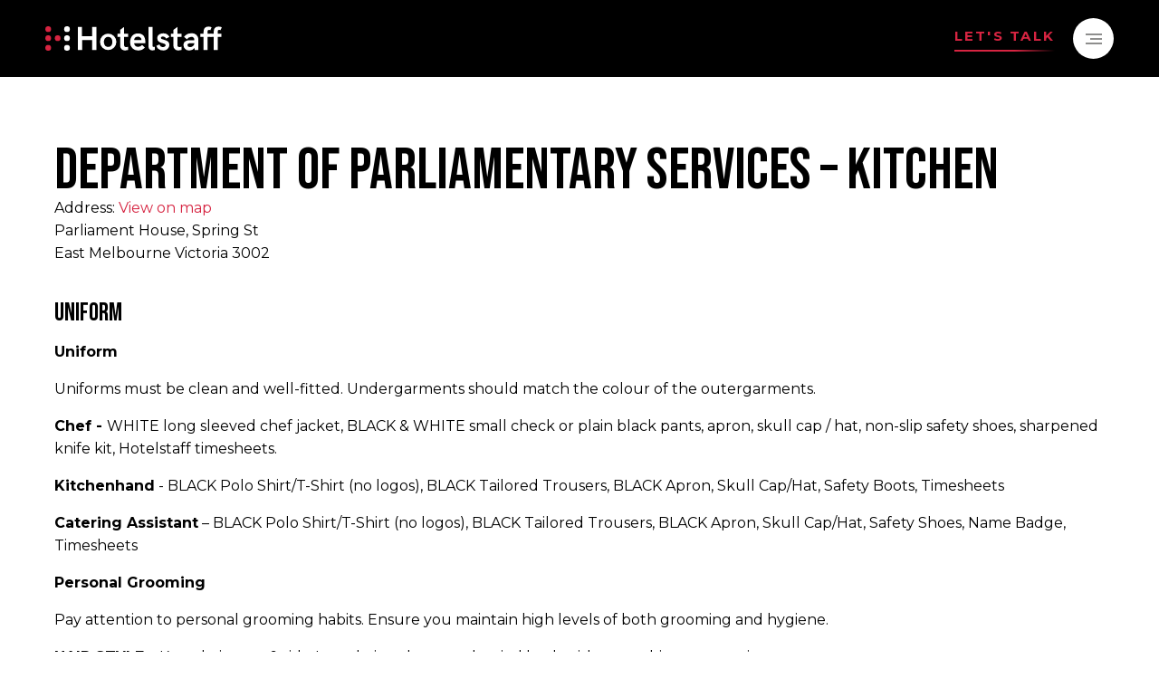

--- FILE ---
content_type: text/css; charset=UTF-8
request_url: https://hotelstaff.com.au/wp-content/cache/min/1/wp-content/uploads/oxygen/css/6.css?ver=1753943603
body_size: 2205
content:
#section-6-6{background-color:#000;overflow:hidden}#div_block-20-6{background-image:linear-gradient(90deg,#d62441 60%,#000000 100%);height:2px;min-height:2px;width:100%;margin-top:3px}#div_block-36-6{background-image:linear-gradient(90deg,#d62441,#000000);height:2px;min-height:2px;width:100%;margin-top:3px}#div_block-27-6{align-items:stretch;grid-template-columns:repeat(2,minmax(200px,1fr));grid-column-gap:20px;grid-row-gap:20px;display:grid;max-width:980px;text-align:left;width:100%}#div_block-28-6{flex-direction:row;display:flex}#div_block-83-6{display:flex;flex-direction:row;width:40px;min-height:150px}#div_block-29-6{flex-direction:row;display:flex}#div_block-70-6{display:flex;flex-direction:row;width:40px;min-height:150px}#div_block-55-6{font-size:14px;width:100%;flex-direction:column;display:flex;height:100%;overflow:hidden}#div_block-93-6{flex-direction:row;display:flex;width:110px;justify-content:space-between;text-align:justify;margin-top:auto}#div_block-102-6{flex-direction:row;display:flex;width:100%;align-items:stretch}#div_block-103-6{width:35%}#div_block-104-6{width:65%}#div_block-143-6{width:100%}#div_block-146-6{width:100%}#div_block-153-6{text-align:left;flex-direction:row;display:flex;width:100%}@media (max-width:991px){#div_block-28-6{padding-left:15px}}@media (max-width:991px){#div_block-103-6{width:30%}}@media (max-width:991px){#div_block-104-6{width:70%}}@media (max-width:767px){#div_block-27-6{display:flex}}@media (max-width:767px){#div_block-28-6{display:flex}}@media (max-width:767px){#div_block-83-6{font-size:12px}}@media (max-width:767px){#div_block-29-6{padding-left:11px;padding-top:20px;padding-bottom:20px}}@media (max-width:767px){#div_block-93-6{margin-top:10px}}@media (max-width:767px){#div_block-102-6{flex-direction:column;display:flex}}@media (max-width:767px){#div_block-103-6{width:100%;margin-bottom:50px}}@media (max-width:767px){#div_block-104-6{width:100%}}@media (max-width:479px){#div_block-153-6{flex-direction:column;display:flex}}#text_block-14-6{text-transform:uppercase;font-size:15px;letter-spacing:2.25px;font-weight:700}#text_block-35-6{text-transform:uppercase;font-size:15px;letter-spacing:2.25px;font-weight:700}#text_block-47-6{transform:rotate(270deg);color:#fff;margin-top:14px;margin-left:-18px;letter-spacing:2.6px;font-weight:600;font-size:14px}#text_block-52-6{transform:rotate(-90deg);color:#fff;letter-spacing:2.6px;min-width:136px;margin-top:54px;margin-left:-58px;font-weight:600;font-size:14px}#text_block-106-6{color:#a9a9a9;max-width:180px;font-weight:500;margin-top:20px;margin-bottom:20px}#text_block-114-6{color:#fff;font-size:13px;font-weight:600;letter-spacing:2px;margin-bottom:15px}#text_block-128-6{color:#fff;font-size:13px;font-weight:600;letter-spacing:2px;margin-bottom:15px;margin-top:30px}#text_block-132-6{font-size:13px;margin-top:30px;color:#a9a9a9;margin-bottom:7px}@media (max-width:767px){#text_block-14-6{font-size:12px}}@media (max-width:767px){#text_block-35-6{font-size:12px}}@media (max-width:767px){#text_block-52-6{font-size:12px}}#_rich_text-82-6{width:100%}#_rich_text-62-6{color:#fff;font-weight:600;letter-spacing:1px;margin-bottom:15px}#_rich_text-140-6{color:#fff;font-weight:600;letter-spacing:1px;margin-bottom:15px}#_rich_text-141-6{color:#fff;font-weight:600;letter-spacing:1px;margin-bottom:30px}@media (max-width:767px){#_rich_text-62-6{font-size:12px}}@media (max-width:767px){#_rich_text-140-6{font-size:12px}}@media (max-width:767px){#_rich_text-141-6{font-size:12px;margin-bottom:10px}}#link-12-6{color:#d62441;margin-right:20px}#link-21-6:hover{transform:scale(1.1,1.1)}#link-21-6{transition-duration:0.3s;cursor:pointer}#link-34-6{color:#d62441;margin-right:20px;position:absolute;top:28px;right:95px}@media (max-width:767px){#link-12-6{margin-right:15px}}@media (max-width:767px){#link-34-6{position:absolute;top:14px;right:60px}}#image-9-6{max-width:195px;width:100%;height:auto}@media (max-width:767px){#image-9-6{max-height:15px;width:auto}}@media (max-width:767px){#image-23-6{max-width:80%;height:auto}}#fancy_icon-26-6{color:#fff}#fancy_icon-26-6>svg{width:40px;height:40px}#fancy_icon-26-6{position:absolute;top:22px;right:56px}#fancy_icon-94-6{color:#a9a9a9}#fancy_icon-94-6>svg{width:28px;height:28px}#fancy_icon-98-6{color:#a9a9a9}#fancy_icon-98-6>svg{width:28px;height:28px}#fancy_icon-100-6{color:#a9a9a9}#fancy_icon-100-6>svg{width:28px;height:28px}@media (max-width:767px){#fancy_icon-26-6>svg{width:30px;height:30px}#fancy_icon-26-6{position:absolute;right:27px;top:11px}}#_header-1-6.oxy-sticky-header-active{animation-duration:0.5s}@media (min-width:992px){#_header-1-6.oxy-header-wrapper.oxy-header.oxy-sticky-header.oxy-sticky-header-active{position:fixed;top:0;left:0;right:0;z-index:9999;box-shadow:0 0 10px rgba(0,0,0,.3)}#_header-1-6.oxy-header.oxy-sticky-header-active .oxygen-hide-in-sticky{display:none}#_header-1-6.oxy-header.oxy-header .oxygen-show-in-sticky-only{display:none}}#_header_row-2-6 .oxy-nav-menu-open,#_header_row-2-6 .oxy-nav-menu:not(.oxy-nav-menu-open) .sub-menu{background-color:#000}#_header_row-2-6.oxy-header-row .oxy-header-container{max-width:100%}.oxy-header.oxy-sticky-header-active>#_header_row-2-6.oxygen-show-in-sticky-only{display:block}#_header_row-2-6{background-color:#000;padding-top:20px;padding-bottom:20px;padding-left:30px;padding-right:30px}@media (max-width:767px){.oxy-header.oxy-sticky-header-active>#_header_row-2-6.oxygen-show-in-sticky-only{display:block}#_header_row-2-6{padding-left:0;padding-right:0;padding-top:8px;padding-bottom:8px}}#_social_icons-108-6.oxy-social-icons{flex-direction:row;margin-right:-5px;margin-bottom:-5px}#_social_icons-108-6.oxy-social-icons a{font-size:40px;margin-right:5px;margin-bottom:5px;border-radius:0}#_social_icons-108-6.oxy-social-icons a svg{width:.5em;height:.5em;color:#a9a9a9}#_social_icons-108-6{margin-top:auto}#modal-24-6{width:100%;background-color:#000;backdrop-color:#000;align-items:center;text-align:center;flex-direction:column;height:100vh;justify-content:center;display:flex;z-index:9999;modal-position:center}@media (max-width:767px){#modal-24-6{flex-direction:column;display:flex;justify-content:flex-start;padding-top:100px;padding-bottom:30px;overflow:scroll}}.oxy-pro-menu-list{display:flex;padding:0;margin:0;align-items:center}.oxy-pro-menu .oxy-pro-menu-list .menu-item{list-style-type:none;display:flex;flex-direction:column;width:100%;transition-property:background-color,color,border-color}.oxy-pro-menu-list>.menu-item{white-space:nowrap}.oxy-pro-menu .oxy-pro-menu-list .menu-item a{text-decoration:none;border-style:solid;border-width:0;transition-timing-function:ease-in-out;transition-property:background-color,color,border-color;border-color:transparent}.oxy-pro-menu .oxy-pro-menu-list li.current-menu-item>a,.oxy-pro-menu .oxy-pro-menu-list li.menu-item:hover>a{border-color:currentColor}.oxy-pro-menu .menu-item,.oxy-pro-menu .sub-menu{position:relative}.oxy-pro-menu .menu-item .sub-menu{padding:0;flex-direction:column;white-space:nowrap;display:flex;visibility:hidden;position:absolute;z-index:9999999;top:100%;transition-property:opacity,transform,visibility}.oxy-pro-menu-off-canvas .sub-menu:before,.oxy-pro-menu-open .sub-menu:before{display:none}.oxy-pro-menu .menu-item .sub-menu.aos-animate,.oxy-pro-menu-init .menu-item .sub-menu[data-aos^=flip]{visibility:visible}.oxy-pro-menu-container:not(.oxy-pro-menu-init) .menu-item .sub-menu[data-aos^=flip]{transition-duration:0s}.oxy-pro-menu .sub-menu .sub-menu,.oxy-pro-menu.oxy-pro-menu-vertical .sub-menu{left:100%;top:0}.oxy-pro-menu .sub-menu.sub-menu-left{right:0;left:auto!important;margin-right:100%}.oxy-pro-menu-list>.menu-item>.sub-menu.sub-menu-left{margin-right:0}.oxy-pro-menu .sub-menu li.menu-item{flex-direction:column}.oxy-pro-menu-mobile-open-icon,.oxy-pro-menu-mobile-close-icon{display:none;cursor:pointer;align-items:center}.oxy-pro-menu-off-canvas .oxy-pro-menu-mobile-close-icon,.oxy-pro-menu-open .oxy-pro-menu-mobile-close-icon{display:inline-flex}.oxy-pro-menu-mobile-open-icon>svg,.oxy-pro-menu-mobile-close-icon>svg{fill:currentColor}.oxy-pro-menu-mobile-close-icon{position:absolute}.oxy-pro-menu.oxy-pro-menu-open .oxy-pro-menu-container{width:100%;position:fixed;top:0;right:0;left:0;bottom:0;display:flex;align-items:center;justify-content:center;overflow:auto;z-index:2147483642!important;background-color:#fff}.oxy-pro-menu .oxy-pro-menu-container.oxy-pro-menu-container{transition-property:opacity,transform,visibility}.oxy-pro-menu .oxy-pro-menu-container.oxy-pro-menu-container[data-aos^=slide]{transition-property:transform}.oxy-pro-menu .oxy-pro-menu-container.oxy-pro-menu-off-canvas-container,.oxy-pro-menu .oxy-pro-menu-container.oxy-pro-menu-off-canvas-container[data-aos^=flip]{visibility:visible!important}.oxy-pro-menu .oxy-pro-menu-open-container .oxy-pro-menu-list,.oxy-pro-menu .oxy-pro-menu-off-canvas-container .oxy-pro-menu-list{align-items:center;justify-content:center;flex-direction:column}.oxy-pro-menu.oxy-pro-menu-open>.oxy-pro-menu-container{max-height:100vh;overflow:auto;width:100%}.oxy-pro-menu.oxy-pro-menu-off-canvas>.oxy-pro-menu-container{max-height:100vh;overflow:auto;z-index:1000}.oxy-pro-menu-container>div:first-child{margin:auto}.oxy-pro-menu-off-canvas-container{display:flex!important;position:fixed;width:auto;align-items:center;justify-content:center}.oxy-pro-menu-off-canvas-container a,.oxy-pro-menu-open-container a{word-break:break-word}.oxy-pro-menu.oxy-pro-menu-off-canvas .oxy-pro-menu-list{align-items:center;justify-content:center;flex-direction:column}.oxy-pro-menu.oxy-pro-menu-off-canvas .oxy-pro-menu-container .oxy-pro-menu-list .menu-item,.oxy-pro-menu.oxy-pro-menu-open .oxy-pro-menu-container .oxy-pro-menu-list .menu-item{flex-direction:column;width:100%;text-align:center}.oxy-pro-menu.oxy-pro-menu-off-canvas .sub-menu,.oxy-pro-menu.oxy-pro-menu-open .sub-menu{display:none;visibility:visible;opacity:1;position:static;align-items:center;justify-content:center;white-space:normal;width:100%}.oxy-pro-menu.oxy-pro-menu-off-canvas .menu-item,.oxy-pro-menu.oxy-pro-menu-open .menu-item{justify-content:center;min-height:32px}.oxy-pro-menu .menu-item.menu-item-has-children,.oxy-pro-menu .sub-menu .menu-item.menu-item-has-children{flex-direction:row;align-items:center}.oxy-pro-menu .menu-item>a{display:inline-flex;align-items:center;justify-content:center}.oxy-pro-menu.oxy-pro-menu-off-canvas .menu-item-has-children>a .oxy-pro-menu-dropdown-icon-click-area,.oxy-pro-menu.oxy-pro-menu-open .menu-item-has-children>a .oxy-pro-menu-dropdown-icon-click-area{min-width:32px;min-height:32px}.oxy-pro-menu .menu-item-has-children>a .oxy-pro-menu-dropdown-icon-click-area{display:flex;align-items:center;justify-content:center}.oxy-pro-menu .menu-item-has-children>a svg{width:1.4em;height:1.4em;fill:currentColor;transition-property:transform}.oxy-pro-menu.oxy-pro-menu-off-canvas .menu-item>a svg,.oxy-pro-menu.oxy-pro-menu-open .menu-item>a svg{width:1em;height:1em}.oxy-pro-menu-off-canvas .oxy-pro-menu-container:not(.oxy-pro-menu-dropdown-links-toggle) .oxy-pro-menu-dropdown-icon-click-area,.oxy-pro-menu-open .oxy-pro-menu-container:not(.oxy-pro-menu-dropdown-links-toggle) .oxy-pro-menu-dropdown-icon-click-area{display:none}.oxy-pro-menu-off-canvas .menu-item:not(.menu-item-has-children) .oxy-pro-menu-dropdown-icon-click-area,.oxy-pro-menu-open .menu-item:not(.menu-item-has-children) .oxy-pro-menu-dropdown-icon-click-area{min-height:32px;width:0}.oxy-pro-menu.oxy-pro-menu-off-canvas .oxy-pro-menu-show-dropdown:not(.oxy-pro-menu-dropdown-links-toggle) .oxy-pro-menu-list .menu-item-has-children,.oxy-pro-menu.oxy-pro-menu-open .oxy-pro-menu-show-dropdown:not(.oxy-pro-menu-dropdown-links-toggle) .oxy-pro-menu-list .menu-item-has-children{padding-right:0}.oxy-pro-menu-container .menu-item a{width:100%;text-align:center}.oxy-pro-menu-container:not(.oxy-pro-menu-open-container):not(.oxy-pro-menu-off-canvas-container) ul:not(.sub-menu)>li>.sub-menu{top:100%;left:0}.oxy-pro-menu-container:not(.oxy-pro-menu-open-container):not(.oxy-pro-menu-off-canvas-container) .sub-menu .sub-menu{top:0;left:100%}.oxy-pro-menu-container:not(.oxy-pro-menu-open-container):not(.oxy-pro-menu-off-canvas-container) a{-webkit-tap-highlight-color:transparent}.oxy-pro-menu-dropdown-links-toggle.oxy-pro-menu-open-container .menu-item-has-children ul,.oxy-pro-menu-dropdown-links-toggle.oxy-pro-menu-off-canvas-container .menu-item-has-children ul{border-radius:0px!important;width:100%}.oxy-pro-menu-dropdown-animating[data-aos*="down"]{pointer-events:none}.sub-menu .oxy-pro-menu-dropdown-animating[data-aos*="down"]{pointer-events:auto}.sub-menu .oxy-pro-menu-dropdown-animating[data-aos*="right"]{pointer-events:none}.sub-menu .oxy-pro-menu-dropdown-animating.sub-menu-left[data-aos*="left"]{pointer-events:none}.oxy-pro-menu-dropdown-animating-out{pointer-events:none}.oxy-pro-menu-list .menu-item a{border-color:transparent}.oxy-pro-menu-list .menu-item.current-menu-item a,.oxy-pro-menu-list .menu-item.menu-item.menu-item.menu-item a:focus-within,.oxy-pro-menu-list .menu-item.menu-item.menu-item.menu-item a:hover{border-color:currentColor}#-pro-menu-135-6 .oxy-pro-menu-list .menu-item,#-pro-menu-135-6 .oxy-pro-menu-list .menu-item a{color:#a9a9a9;font-size:14px;transition-duration:0.3s}#-pro-menu-135-6 .oxy-pro-menu-list .menu-item a{padding-right:20px}#-pro-menu-135-6 .oxy-pro-menu-list .menu-item.menu-item.menu-item.menu-item a:hover,#-pro-menu-135-6 .oxy-pro-menu-list .menu-item.menu-item.menu-item.menu-item a:focus-within{color:#d62441}#-pro-menu-135-6 .oxy-pro-menu-container:not(.oxy-pro-menu-open-container):not(.oxy-pro-menu-off-canvas-container) .sub-menu .menu-item a{background-color:#000}#-pro-menu-135-6 .oxy-pro-menu-list{flex-direction:column}#-pro-menu-135-6 .oxy-pro-menu-list>.menu-item{white-space:normal}#-pro-menu-135-6 .oxy-pro-menu-container:not(.oxy-pro-menu-open-container):not(.oxy-pro-menu-off-canvas-container) ul:not(.sub-menu)>li>.sub-menu{top:0;left:100%}#-pro-menu-135-6 .oxy-pro-menu-list>.menu-item>.sub-menu.sub-menu-left{margin-right:100%}#-pro-menu-135-6 .oxy-pro-menu-dropdown-animating[data-aos*="down"]{pointer-events:auto}#-pro-menu-135-6 .oxy-pro-menu-dropdown-animating[data-aos*="right"]{pointer-events:none}#-pro-menu-135-6 .oxy-pro-menu-dropdown-animating.sub-menu-left[data-aos*="left"]{pointer-events:none}#-pro-menu-135-6{width:50%}#-pro-menu-135-6:hover{oxy-pro-menu-slug-oxypromenulistmenuitemmenuitemmenuitemmenuitemacolor:#d62441}#-pro-menu-152-6 .oxy-pro-menu-list .menu-item,#-pro-menu-152-6 .oxy-pro-menu-list .menu-item a{color:#a9a9a9;font-size:14px;transition-duration:0.3s}#-pro-menu-152-6 .oxy-pro-menu-list .menu-item a{padding-right:20px}#-pro-menu-152-6 .oxy-pro-menu-list .menu-item.menu-item.menu-item.menu-item a:hover,#-pro-menu-152-6 .oxy-pro-menu-list .menu-item.menu-item.menu-item.menu-item a:focus-within{color:#d62441}#-pro-menu-152-6 .oxy-pro-menu-container:not(.oxy-pro-menu-open-container):not(.oxy-pro-menu-off-canvas-container) .sub-menu .menu-item a{background-color:#000}#-pro-menu-152-6 .oxy-pro-menu-list{flex-direction:column}#-pro-menu-152-6 .oxy-pro-menu-list>.menu-item{white-space:normal}#-pro-menu-152-6 .oxy-pro-menu-container:not(.oxy-pro-menu-open-container):not(.oxy-pro-menu-off-canvas-container) ul:not(.sub-menu)>li>.sub-menu{top:0;left:100%}#-pro-menu-152-6 .oxy-pro-menu-list>.menu-item>.sub-menu.sub-menu-left{margin-right:100%}#-pro-menu-152-6 .oxy-pro-menu-dropdown-animating[data-aos*="down"]{pointer-events:auto}#-pro-menu-152-6 .oxy-pro-menu-dropdown-animating[data-aos*="right"]{pointer-events:none}#-pro-menu-152-6 .oxy-pro-menu-dropdown-animating.sub-menu-left[data-aos*="left"]{pointer-events:none}#-pro-menu-152-6{width:50%}#-pro-menu-152-6:hover{oxy-pro-menu-slug-oxypromenulistmenuitemmenuitemmenuitemmenuitemacolor:#d62441}

--- FILE ---
content_type: text/css; charset=UTF-8
request_url: https://hotelstaff.com.au/wp-content/cache/min/1/wp-content/uploads/oxygen/css/3845.css?ver=1753943709
body_size: -126
content:
#section-97-3845>.ct-section-inner-wrap{align-items:center}#section-97-3845{text-align:left}#headline-99-3845{margin-top:15px;margin-bottom:15px}#text_block-38-3845{color:#000}#_rich_text-104-3845{text-align:center;max-width:700px}#_rich_text-105-3845{text-align:center}#link-20-3845{flex-direction:row;text-align:center;display:flex}#fancy_icon-101-3845>svg{width:40px;height:40px}#code_block-102-3845{margin-top:20px;margin-bottom:20px}

--- FILE ---
content_type: text/css; charset=UTF-8
request_url: https://hotelstaff.com.au/wp-content/cache/min/1/wp-content/uploads/oxygen/css/universal.css?ver=1753943603
body_size: 4790
content:
.ct-section{width:100%;background-size:cover;background-repeat:repeat}.ct-section>.ct-section-inner-wrap{display:flex;flex-direction:column;align-items:flex-start}.ct-div-block{display:flex;flex-wrap:nowrap;flex-direction:column;align-items:flex-start}.ct-new-columns{display:flex;width:100%;flex-direction:row;align-items:stretch;justify-content:center;flex-wrap:wrap}.ct-link-text{display:inline-block}.ct-link{display:flex;flex-wrap:wrap;text-align:center;text-decoration:none;flex-direction:column;align-items:center;justify-content:center}.ct-link-button{display:inline-block;text-align:center;text-decoration:none}.ct-link-button{background-color:#1e73be;border:1px solid #1e73be;color:#fff;padding:10px 16px}.ct-image{max-width:100%}.ct-fancy-icon>svg{width:55px;height:55px}.ct-inner-content{width:100%}.ct-slide{display:flex;flex-wrap:wrap;text-align:center;flex-direction:column;align-items:center;justify-content:center}.ct-nestable-shortcode{display:flex;flex-wrap:nowrap;flex-direction:column;align-items:flex-start}.oxy-comments{width:100%;text-align:left}.oxy-comment-form{width:100%}.oxy-login-form{width:100%}.oxy-search-form{width:100%}.oxy-tabs-contents{display:flex;width:100%;flex-wrap:nowrap;flex-direction:column;align-items:flex-start}.oxy-tab{display:flex;flex-wrap:nowrap;flex-direction:column;align-items:flex-start}.oxy-tab-content{display:flex;width:100%;flex-wrap:nowrap;flex-direction:column;align-items:flex-start}.oxy-testimonial{width:100%}.oxy-icon-box{width:100%}.oxy-pricing-box{width:100%}.oxy-posts-grid{width:100%}.oxy-gallery{width:100%}.ct-slider{width:100%}.oxy-tabs{display:flex;flex-wrap:nowrap;flex-direction:row;align-items:stretch}.ct-modal{flex-direction:column;align-items:flex-start}.ct-span{display:inline-block;text-decoration:inherit}.ct-widget{width:100%}.oxy-dynamic-list{width:100%}@media screen and (-ms-high-contrast:active),(-ms-high-contrast:none){.ct-div-block,.oxy-post-content,.ct-text-block,.ct-headline,.oxy-rich-text,.ct-link-text{max-width:100%}img{flex-shrink:0}body *{min-height:1px}}.oxy-testimonial{flex-direction:row;align-items:center}.oxy-testimonial .oxy-testimonial-photo-wrap{order:1}.oxy-testimonial .oxy-testimonial-photo{width:125px;height:125px;margin-right:20px}.oxy-testimonial .oxy-testimonial-photo-wrap,.oxy-testimonial .oxy-testimonial-author-wrap,.oxy-testimonial .oxy-testimonial-content-wrap{align-items:flex-start;text-align:left}.oxy-testimonial .oxy-testimonial-text{margin-bottom:8px;font-size:21px;line-height:1.4;-webkit-font-smoothing:subpixel-antialiased}.oxy-testimonial .oxy-testimonial-author{font-size:18px;-webkit-font-smoothing:subpixel-antialiased}.oxy-testimonial .oxy-testimonial-author-info{font-size:12px;-webkit-font-smoothing:subpixel-antialiased}.oxy-icon-box{text-align:left;flex-direction:column}.oxy-icon-box .oxy-icon-box-icon{margin-bottom:12px;align-self:flex-start}.oxy-icon-box .oxy-icon-box-heading{font-size:21px;margin-bottom:12px}.oxy-icon-box .oxy-icon-box-text{font-size:16px;margin-bottom:12px;align-self:flex-start}.oxy-icon-box .oxy-icon-box-link{margin-top:20px}.oxy-pricing-box .oxy-pricing-box-section{padding-top:20px;padding-left:20px;padding-right:20px;padding-bottom:20px;text-align:center}.oxy-pricing-box .oxy-pricing-box-section.oxy-pricing-box-price{justify-content:center}.oxy-pricing-box .oxy-pricing-box-section.oxy-pricing-box-graphic{justify-content:center}.oxy-pricing-box .oxy-pricing-box-title-title{font-size:48px}.oxy-pricing-box .oxy-pricing-box-title-subtitle{font-size:24px}.oxy-pricing-box .oxy-pricing-box-section.oxy-pricing-box-price{flex-direction:row}.oxy-pricing-box .oxy-pricing-box-currency{font-size:28px}.oxy-pricing-box .oxy-pricing-box-amount-main{font-size:80px;line-height:.7}.oxy-pricing-box .oxy-pricing-box-amount-decimal{font-size:13px}.oxy-pricing-box .oxy-pricing-box-term{font-size:16px}.oxy-pricing-box .oxy-pricing-box-sale-price{font-size:12px;color:rgba(0,0,0,.5);margin-bottom:20px}.oxy-pricing-box .oxy-pricing-box-section.oxy-pricing-box-content{font-size:16px;color:rgba(0,0,0,.5)}.oxy-pricing-box .oxy-pricing-box-section.oxy-pricing-box-cta{justify-content:center}.oxy-progress-bar .oxy-progress-bar-background{background-color:#000;background-image:linear-gradient(-45deg,rgba(255,255,255,.12) 25%,transparent 25%,transparent 50%,rgba(255,255,255,.12) 50%,rgba(255,255,255,.12) 75%,transparent 75%,transparent);animation:none 0s paused}.oxy-progress-bar .oxy-progress-bar-progress-wrap{width:85%}.oxy-progress-bar .oxy-progress-bar-progress{background-color:#6af;padding:40px;animation:none 0s paused,none 0s paused;background-image:linear-gradient(-45deg,rgba(255,255,255,.12) 25%,transparent 25%,transparent 50%,rgba(255,255,255,.12) 50%,rgba(255,255,255,.12) 75%,transparent 75%,transparent)}.oxy-progress-bar .oxy-progress-bar-overlay-text{font-size:30px;font-weight:900;-webkit-font-smoothing:subpixel-antialiased}.oxy-progress-bar .oxy-progress-bar-overlay-percent{font-size:12px}.ct-slider .unslider-nav ol li{border-color:#fff}.ct-slider .unslider-nav ol li.unslider-active{background-color:#fff}.ct-slider .ct-slide{padding:0}.oxy-superbox .oxy-superbox-secondary,.oxy-superbox .oxy-superbox-primary{transition-duration:0.5s}.oxy-shape-divider{width:0;height:0}.oxy_shape_divider svg{width:100%}.oxy-pro-menu .oxy-pro-menu-container:not(.oxy-pro-menu-open-container):not(.oxy-pro-menu-off-canvas-container) .sub-menu{box-shadow:px px px px}.oxy-pro-menu .oxy-pro-menu-show-dropdown .oxy-pro-menu-list .menu-item-has-children>a svg{transition-duration:0.4s}.oxy-pro-menu .oxy-pro-menu-show-dropdown .oxy-pro-menu-list .menu-item-has-children>a div{margin-left:0}.oxy-pro-menu .oxy-pro-menu-mobile-open-icon svg{width:30px;height:30px}.oxy-pro-menu .oxy-pro-menu-mobile-open-icon{padding-top:15px;padding-right:15px;padding-bottom:15px;padding-left:15px}.oxy-pro-menu .oxy-pro-menu-mobile-open-icon,.oxy-pro-menu .oxy-pro-menu-mobile-open-icon svg{transition-duration:0.4s}.oxy-pro-menu .oxy-pro-menu-mobile-close-icon{top:20px;left:20px}.oxy-pro-menu .oxy-pro-menu-mobile-close-icon svg{width:24px;height:24px}.oxy-pro-menu .oxy-pro-menu-mobile-close-icon,.oxy-pro-menu .oxy-pro-menu-mobile-close-icon svg{transition-duration:0.4s}.oxy-pro-menu .oxy-pro-menu-container.oxy-pro-menu-off-canvas-container,.oxy-pro-menu .oxy-pro-menu-container.oxy-pro-menu-open-container{background-color:#fff}.oxy-pro-menu .oxy-pro-menu-off-canvas-container,.oxy-pro-menu .oxy-pro-menu-open-container{background-image:url()}.oxy-pro-menu .oxy-pro-menu-off-canvas-container .oxy-pro-menu-list .menu-item-has-children>a svg,.oxy-pro-menu .oxy-pro-menu-open-container .oxy-pro-menu-list .menu-item-has-children>a svg{font-size:24px}.oxy-pro-menu .oxy-pro-menu-dropdown-links-toggle.oxy-pro-menu-open-container .menu-item-has-children ul,.oxy-pro-menu .oxy-pro-menu-dropdown-links-toggle.oxy-pro-menu-off-canvas-container .menu-item-has-children ul{background-color:rgba(0,0,0,.2);border-top-style:solid}.oxy-pro-menu .oxy-pro-menu-container:not(.oxy-pro-menu-open-container):not(.oxy-pro-menu-off-canvas-container) .oxy-pro-menu-list{flex-direction:row}.oxy-pro-menu .oxy-pro-menu-container .menu-item a{text-align:left;justify-content:flex-start}.oxy-pro-menu .oxy-pro-menu-container.oxy-pro-menu-open-container .menu-item,.oxy-pro-menu .oxy-pro-menu-container.oxy-pro-menu-off-canvas-container .menu-item{align-items:flex-start}.oxy-pro-menu .oxy-pro-menu-off-canvas-container{top:0;bottom:0;right:auto;left:0}.oxy-pro-menu .oxy-pro-menu-container.oxy-pro-menu-open-container .oxy-pro-menu-list .menu-item a,.oxy-pro-menu .oxy-pro-menu-container.oxy-pro-menu-off-canvas-container .oxy-pro-menu-list .menu-item a{text-align:left;justify-content:flex-start}.oxy-site-navigation{--oxynav-brand-color:#4831B0;--oxynav-neutral-color:#FFFFFF;--oxynav-activehover-color:#EFEDF4;--oxynav-background-color:#4831B0;--oxynav-border-radius:0px;--oxynav-other-spacing:8px;--oxynav-transition-duration:0.3s;--oxynav-transition-timing-function:cubic-bezier(.84,.05,.31,.93)}.oxy-site-navigation .oxy-site-navigation__mobile-close-wrapper{text-align:left}.oxy-site-navigation>ul{left:0}.oxy-site-navigation{--oxynav-animation-name:none}.oxy-site-navigation>ul:not(.open)>li[data-cta='true']:nth-last-child(1){background-color:var(--oxynav-brand-color);transition:var(--oxynav-transition-duration);margin-left:var(--oxynav-other-spacing);border:none}.oxy-site-navigation>ul:not(.open)>li[data-cta='true']:nth-last-child(2){background:transparent;border:1px solid currentColor;transition:var(--oxynav-transition-duration);margin-left:var(--oxynav-other-spacing)}.oxy-site-navigation>ul:not(.open)>li[data-cta='true']:nth-last-child(2):not(:hover)>img{filter:invert(0)!important}.oxy-site-navigation>ul:not(.open)>li[data-cta='true']:hover{background-color:var(--oxynav-activehover-color)}.oxy-site-navigation>ul:not(.open)>li[data-cta='true']:nth-last-child(1)>a{color:var(--oxynav-neutral-color)}.oxy-site-navigation>ul:not(.open)>li[data-cta='true']:nth-last-child(2)>a{color:var(--oxynav-brand-color)}.oxy-site-navigation>ul:not(.open)>li[data-cta='true']:hover>a{color:var(--oxynav-brand-color)}.oxy-site-navigation>ul:not(.open)>li[data-cta='true']:nth-last-child(1)>a::after{color:var(--oxynav-neutral-color)}.oxy-site-navigation>ul:not(.open)>li[data-cta='true']:nth-last-child(2)>a::after{color:var(--oxynav-brand-color)}.oxy-site-navigation>ul:not(.open)>li[data-cta='true']:hover>a::after{color:var(--oxynav-brand-color)}.oxy-site-navigation>ul:not(.open)>li[data-cta='true']>ul{display:none}.oxy-site-navigation>ul:not(.open)>li[data-cta='true']>button,.oxy-site-navigation>ul:not(.open)>li[data-cta='true']>ul{display:none}.ct-section-inner-wrap,.oxy-header-container{max-width:1200px}body{font-family:'Montserrat'}body{line-height:1.6;font-size:16px;font-weight:400;color:#000}.oxy-nav-menu-hamburger-line{background-color:#000}h1,h2,h3,h4,h5,h6{font-family:'Bebas Neue';font-size:64px;font-weight:500;line-height:.9}h2,h3,h4,h5,h6{font-size:46px;font-weight:400;line-height:1}h3,h4,h5,h6{font-size:28px;font-weight:400;line-height:1}h4,h5,h6{font-size:20px}h5,h6{font-size:18px}h6{font-size:16px}a{color:#d62441;text-decoration:none}a:hover{color:#a9a9a9;text-decoration:none}.ct-link-text{text-decoration:}.ct-link{text-decoration:}.ct-link-button{border-radius:3px}.ct-section-inner-wrap{padding-top:75px;padding-right:20px;padding-bottom:75px;padding-left:20px}.ct-new-columns>.ct-div-block{padding-top:20px;padding-right:20px;padding-bottom:20px;padding-left:20px}.oxy-header-container{padding-right:20px;padding-left:20px}@media (max-width:992px){.ct-columns-inner-wrap{display:block!important}.ct-columns-inner-wrap:after{display:table;clear:both;content:""}.ct-column{width:100%!important;margin:0!important}.ct-columns-inner-wrap{margin:0!important}}.oxel_number_counter{text-align:left}.oxel_number_counter:not(.ct-section):not(.oxy-easy-posts),.oxel_number_counter.oxy-easy-posts .oxy-posts,.oxel_number_counter.ct-section .ct-section-inner-wrap{display:flex;flex-direction:column;align-items:flex-start;justify-content:flex-start}.oxel_number_counter__number{font-family:Bebas Neue;color:#fff;font-size:90px;line-height:1;margin-bottom:0}@media (max-width:991px){.oxel_number_counter__number{font-size:70px}}.oxel_number_counter__label{font-family:Bebas Neue;color:#a9a9a9;font-size:20px}@media (max-width:991px){.oxel_number_counter__label{font-size:18px}}.oxel_accordion{border-top-color:#adb4b9;border-right-color:#adb4b9;border-bottom-color:#adb4b9;border-left-color:#adb4b9;border-top-width:1px;border-right-width:1px;border-bottom-width:1px;border-left-width:1px;border-top-style:none;border-right-style:none;border-bottom-style:none;border-left-style:none;width:100%}.oxel_accordion__row{width:100%;padding-top:20px;padding-left:20px;padding-right:20px;padding-bottom:20px;text-align:justify;color:#fff;background-color:#000;border-radius:10px;border-top-left-radius:10px;border-top-right-radius:10px;border-bottom-left-radius:10px;border-bottom-right-radius:10px;margin-top:10px;cursor:pointer}.oxel_accordion__row:not(.ct-section):not(.oxy-easy-posts),.oxel_accordion__row.oxy-easy-posts .oxy-posts,.oxel_accordion__row.ct-section .ct-section-inner-wrap{display:flex;flex-direction:row;align-items:center;justify-content:space-between}.oxel_accordion__icon{color:#d62441}.oxel_accordion__icon>svg{width:18px;height:18px}.oxel_accordion__icon{margin-right:8px;transition-duration:0.3s}.oxel_accordion__row_left{text-align:left;padding-right:20px}.oxel_accordion__row_left:not(.ct-section):not(.oxy-easy-posts),.oxel_accordion__row_left.oxy-easy-posts .oxy-posts,.oxel_accordion__row_left.ct-section .ct-section-inner-wrap{display:flex;flex-direction:row;align-items:center;justify-content:flex-start}@media (max-width:479px){.oxel_accordion__row_left{}}.oxel_accordion__content{width:100%;padding-top:8px;padding-left:20px;padding-right:20px;padding-bottom:20px;border-bottom-color:#98a1a8;border-bottom-width:2px;border-bottom-style:none;opacity:1;transition-duration:0.5s;border-top-style:none;border-right-style:none;border-left-style:none;transition-property:opacity,margin-top,max-height;text-align:left;max-height:3000px;margin-top:-14px;overflow:hidden;background-color:#000;color:#fff;border-radius:10px;transition-timing-function:ease-in-out}.oxel_accordion__content:not(.ct-section):not(.oxy-easy-posts),.oxel_accordion__content.oxy-easy-posts .oxy-posts,.oxel_accordion__content.ct-section .ct-section-inner-wrap{display:flex;flex-direction:column;align-items:flex-start}.oxel_accordion__content__hidden{max-height:0;padding-left:20px;padding-right:20px;padding-bottom:8px;opacity:0;padding-top:8px}.oxel_accordion__content__hidden:not(.ct-section):not(.oxy-easy-posts),.oxel_accordion__content__hidden.oxy-easy-posts .oxy-posts,.oxel_accordion__content__hidden.ct-section .ct-section-inner-wrap{display:flex}.oxel_accordion__row__label{font-family:Bebas Neue;font-weight:400;color:#d62441;font-size:28px;line-height:1}@media (max-width:479px){.oxel_accordion__row__label{font-size:24px!important}}.oxel_back_to_top_container:hover{transform:scale(1.1,1.1) translateY(-3px);background-color:#dee1e3}.oxel_back_to_top_container{width:42px;height:42px;border-radius:50%;position:fixed;z-index:1500;right:32px;bottom:32px;text-align:center;overflow:hidden;transition-duration:0.3s;transition-timing-function:ease-in-out;background-color:rgba(0,0,0,.7);box-shadow:0 4px 17px -10px #1e1e1e}.oxel_back_to_top_container:not(.ct-section):not(.oxy-easy-posts),.oxel_back_to_top_container.oxy-easy-posts .oxy-posts,.oxel_back_to_top_container.ct-section .ct-section-inner-wrap{display:flex;flex-direction:column;align-items:center;justify-content:center}.oxel_back_to_top_icon{color:#fff}.oxel_back_to_top_icon>svg{width:23px;height:23px}.oxel_back_to_top_icon{margin-top:-3px}.oxel_horizontal_divider{margin-top:16px;margin-bottom:16px;width:100%}.oxel_horizontal_divider:not(.ct-section):not(.oxy-easy-posts),.oxel_horizontal_divider.oxy-easy-posts .oxy-posts,.oxel_horizontal_divider.ct-section .ct-section-inner-wrap{display:flex;flex-direction:column}.oxel_horizontal_divider__line{height:2px;background-color:#98a1a8}.oxel_horizontal_divider__icon{color:#98a1a8}.oxel_horizontal_divider__icon>svg{width:16px;height:16px}.oxel_horizontal_divider__icon{flex-shrink:0}.oxel_horizontal_divider__icon:not(.ct-section):not(.oxy-easy-posts),.oxel_horizontal_divider__icon.oxy-easy-posts .oxy-posts,.oxel_horizontal_divider__icon.ct-section .ct-section-inner-wrap{display:flex}.oxel_section_indicator{position:fixed;right:0;top:0;bottom:0;width:30px;z-index:10;padding-left:8px;padding-right:32px}.oxel_section_indicator:not(.ct-section):not(.oxy-easy-posts),.oxel_section_indicator.oxy-easy-posts .oxy-posts,.oxel_section_indicator.ct-section .ct-section-inner-wrap{display:flex;flex-direction:column;justify-content:center}.oxel_section_indicator__dot{width:16px;height:16px;background-color:#606e79;border-radius:50%;margin-top:12px;margin-bottom:12px;color:#f9f9fa;transition-duration:0.3s;transition-timing-function:ease-in-out;min-height:0px!important;min-width:0px!important}.oxel_section_indicator__dot:not(.ct-section):not(.oxy-easy-posts),.oxel_section_indicator__dot.oxy-easy-posts .oxy-posts,.oxel_section_indicator__dot.ct-section .ct-section-inner-wrap{display:flex;flex-direction:column;justify-content:center}.oxel_section_indicator__label:after{transform:rotate(45deg);position:absolute;width:16px;height:16px;background-color:#606e79;right:-6px;z-index:-1;border-top-right-radius:4px;border-top-left-radius:0;border-bottom-left-radius:0;border-bottom-right-radius:0;border-radius:0;content:""}.oxel_section_indicator__label{position:absolute;padding-top:4px;padding-bottom:4px;padding-left:16px;padding-right:16px;background-color:#606e79;border-radius:0;transition-duration:0.3s;transition-timing-function:ease-in-out;right:calc(100% + 8px)}.oxel_section_indicator__label:not(.ct-section):not(.oxy-easy-posts),.oxel_section_indicator__label.oxy-easy-posts .oxy-posts,.oxel_section_indicator__label.ct-section .ct-section-inner-wrap{display:flex;flex-direction:column;justify-content:center}.oxel_section_indicator__label__text{color:#f9f9fa}.oxel_section_indicator__label--hidden{transform:translate(112px);opacity:0}.oxel_floating_icon_menu{position:fixed;right:32px;bottom:32px;text-align:right;z-index:9999;pointer-events:none}.oxel_floating_icon_menu:not(.ct-section):not(.oxy-easy-posts),.oxel_floating_icon_menu.oxy-easy-posts .oxy-posts,.oxel_floating_icon_menu.ct-section .ct-section-inner-wrap{display:flex;flex-direction:column-reverse;align-items:flex-end}.oxel_floating_icon_menu__main_icon:hover{background-color:#606e79;border:1px solid #606e79;padding:}.oxel_floating_icon_menu__main_icon{background-color:#374047;border:1px solid #374047;padding:16px;color:#f9f9fa}.oxel_floating_icon_menu__main_icon>svg{width:24px;height:24px}.oxel_floating_icon_menu__main_icon{transition-duration:0.3s;transition-timing-function:ease-in-out;cursor:pointer;pointer-events:all}.oxel_floating_icon_menu__row{margin-bottom:8px;margin-top:8px}.oxel_floating_icon_menu__row:not(.ct-section):not(.oxy-easy-posts),.oxel_floating_icon_menu__row.oxy-easy-posts .oxy-posts,.oxel_floating_icon_menu__row.ct-section .ct-section-inner-wrap{display:flex;flex-direction:row;align-items:center}.floating_icon_menu__hidden_icon:hover{background-color:#606e79;border:1px solid #606e79;padding:}.floating_icon_menu__hidden_icon{background-color:#374047;border:1px solid #374047;padding:16px;color:#f9f9fa}.floating_icon_menu__hidden_icon>svg{width:18px;height:18px}.floating_icon_menu__hidden_icon{margin-right:3px;transition-duration:0.3s;transition-timing-function:ease-in-out}.oxel_floating_icon_menu__label{margin-right:16px;font-size:12px;text-transform:uppercase;letter-spacing:2px;font-weight:600;background-color:#eceeef;padding-top:2px;padding-bottom:2px;padding-left:4px;padding-right:4px;color:#374047}.oxel_floating_icon_menu__hidden_links{transform:translate(100px);transition-duration:0.3s;transition-timing-function:ease-in-out;opacity:0;text-align:right}.oxel_floating_icon_menu__hidden_links:not(.ct-section):not(.oxy-easy-posts),.oxel_floating_icon_menu__hidden_links.oxy-easy-posts .oxy-posts,.oxel_floating_icon_menu__hidden_links.ct-section .ct-section-inner-wrap{display:flex;flex-direction:column;align-items:flex-end}.venue{margin-top:15px}.oxy-close-modal{color:#333}.oxy-close-modal>svg{width:40px;height:40px}.oxy-close-modal{right:52px;top:22px}.button:hover{background-color:#d62441;box-shadow:inset 0 -100px 0 0 #d62441}.button{background-color:transparent;border:1px solid #d62441;color:#d62441;padding:9px 15px}.button{color:#fff;text-transform:uppercase;font-size:14px;letter-spacing:2.25px;font-weight:500;border-top-width:2px;border-right-width:2px;border-bottom-width:2px;border-left-width:2px;margin-top:10px;margin-bottom:10px;border-radius:0;padding-left:40px;padding-right:40px;box-shadow:inset 0 0 0 0 #d62441;-webkit-transition:ease-out 0.5s;-moz-transition:ease-out 0.5s;transition:ease-out 0.5s}@media (max-width:991px){.button{font-size:12px}}@media (max-width:767px){.button{font-size:10px;padding-top:10px;padding-left:30px;padding-right:30px;padding-bottom:10px}}.mainbanner{color:#fff;text-align:right;background-position:0% 70%}.mainbanner .ct-section-inner-wrap{padding-top:100px;padding-bottom:270px}.mainbanner:not(.ct-section):not(.oxy-easy-posts),.mainbanner.oxy-easy-posts .oxy-posts,.mainbanner.ct-section .ct-section-inner-wrap{display:flex;flex-direction:column;align-items:flex-end}@media (max-width:991px){.mainbanner{}.mainbanner .ct-section-inner-wrap{padding-top:50px;padding-bottom:150px}}@media (max-width:479px){.mainbanner{}.mainbanner .ct-section-inner-wrap{padding-bottom:100px}}.holder{max-width:600px;text-align:right}.holder:not(.ct-section):not(.oxy-easy-posts),.holder.oxy-easy-posts .oxy-posts,.holder.ct-section .ct-section-inner-wrap{display:flex;flex-direction:column;align-items:flex-end}.smallhead{font-family:Montserrat;font-weight:500;font-size:20px;letter-spacing:2.8px;color:#a9a9a9}@media (max-width:991px){.smallhead{font-size:16px}}@media (max-width:479px){.smallhead{font-size:10px}}.redline{background-image:linear-gradient(90deg,#d62441 60%,rgba(0,0,0,0) 100%);height:3px;width:100%;min-height:3px!important}.redbg{background-color:#d62441;padding-top:3px;padding-left:5px;padding-right:5px;padding-bottom:2px;line-height:1;font-weight:400;margin-bottom:20px;font-size:30px;color:#000}@media (max-width:991px){.redbg{font-size:30px}}@media (max-width:479px){.redbg{font-size:26px}}.button-black:hover{background-color:#d62441;box-shadow:inset 0 -100px 0 0 #d62441}.button-black{background-color:transparent;border:1px solid #d62441;color:#d62441;padding:9px 15px}.button-black{text-transform:uppercase;font-size:14px;letter-spacing:2.25px;font-weight:700;border-top-width:2px;border-right-width:2px;border-bottom-width:2px;border-left-width:2px;margin-top:10px;margin-bottom:10px;border-radius:0;padding-left:40px;padding-right:40px;color:#000;box-shadow:inset 0 0 0 0 #d62441;-webkit-transition:ease-out 0.4s;-moz-transition:ease-out 0.4s;transition:ease-out 0.4s}@media (max-width:991px){.button-black{font-size:12px}}@media (max-width:479px){.button-black{background-color:transparent;padding:9px 15px}}.homebgbox{background-size:cover;text-align:center;min-height:170px;background-position:50% 50%}.homebgbox:not(.ct-section):not(.oxy-easy-posts),.homebgbox.oxy-easy-posts .oxy-posts,.homebgbox.ct-section .ct-section-inner-wrap{display:flex;flex-direction:column;align-items:center;justify-content:center}@media (max-width:1200px){.homebgbox{min-height:136px}}@media (max-width:991px){.homebgbox{min-height:170px}}@media (max-width:767px){.homebgbox{min-height:120px}}@media (max-width:479px){.homebgbox{width:100%;min-height:200px;max-width:100%;margin-left:auto;margin-right:auto}}.homeboxtxt{font-family:Montserrat;font-weight:600;text-transform:uppercase;letter-spacing:2px;font-size:14px;color:#fff}.button-red:hover{background-color:#d62441;box-shadow:inset 0 -100px 0 0 #fff;color:#d62441}.button-red{background-color:transparent;border:1px solid #d62441;color:#d62441;padding:9px 15px}.button-red{color:#fff;text-transform:uppercase;font-size:14px;letter-spacing:2.25px;font-weight:700;border-top-width:2px;border-right-width:2px;border-bottom-width:2px;border-left-width:2px;margin-top:10px;margin-bottom:10px;border-radius:0;padding-left:40px;padding-right:40px;border-top-color:#fff;border-right-color:#fff;border-bottom-color:#fff;border-left-color:#fff;box-shadow:inset 0 0 0 0 #fff;-webkit-transition:ease-out 0.5s;-moz-transition:ease-out 0.5s;transition:ease-out 0.5s}@media (max-width:479px){.button-red{font-size:12px}}.footerlink:hover{color:#d62441}.footerlink{color:#fff;transition-duration:0.3s;transition-timing-function:ease in out;margin-bottom:5px}.historyredbg{color:#000;background-color:#d62441;padding-top:5px;padding-left:10px;padding-right:10px;padding-bottom:5px;line-height:1;font-weight:400;margin-bottom:20px;font-size:30px}@media (max-width:991px){.historyredbg{font-size:22px}}.redbg-white{background-color:#d62441;padding-top:3px;padding-left:5px;padding-right:5px;padding-bottom:2px;line-height:1;font-weight:400;color:#fff;font-size:30px;margin-bottom:10px}@media (max-width:991px){.redbg-white{font-size:30px}}@media (max-width:479px){.redbg-white{font-size:26px}}.interest-text{font-family:Bebas Neue;color:#a9a9a9;margin-top:-15px;font-size:20px}.interest-box{text-align:left}.interest-box:not(.ct-section):not(.oxy-easy-posts),.interest-box.oxy-easy-posts .oxy-posts,.interest-box.ct-section .ct-section-inner-wrap{display:flex;flex-direction:column;align-items:flex-start}.talentbox{width:33.3%}@media (max-width:991px){.talentbox{width:48%}}@media (max-width:767px){.talentbox{width:100%}}.teambox{position:relative;width:25%}@media (max-width:1200px){.teambox{width:50%}}@media (max-width:479px){.teambox{width:100%}}.teambox-black{background-color:rgba(0,0,0,.8);position:absolute;left:0;bottom:0;right:0;color:#a9a9a9;font-size:14px;font-weight:600;padding-left:15%;padding-top:10%;padding-right:15%;padding-bottom:10%}@media (max-width:991px){.teambox-black{padding-left:30%;padding-right:30%}}@media (max-width:767px){.teambox-black{padding-top:20%;padding-left:20%;padding-right:20%;padding-bottom:20%;font-size:12px}}.teambox-head{color:#fff;font-weight:400;font-size:32px}@media (max-width:991px){.teambox-head{font-size:28px}}@media (max-width:767px){.teambox-head{font-size:24px}}.teamlink{color:#d62441;text-transform:uppercase;margin-top:20px}@media (max-width:767px){.teamlink{margin-top:5px;font-size:12px}}.smallred{color:#d62441;text-transform:uppercase;font-weight:600;margin-bottom:10px}.valuestext{max-width:581px;color:#a9a9a9;margin-bottom:60px}.timeline-left{width:50%;margin-left:1px;border-right-style:solid;border-right-width:2px;border-right-color:#a9a9a9;padding-top:20px;padding-right:20px;padding-bottom:20px;text-align:right;margin-right:auto}.timeline-left:not(.ct-section):not(.oxy-easy-posts),.timeline-left.oxy-easy-posts .oxy-posts,.timeline-left.ct-section .ct-section-inner-wrap{display:flex;flex-direction:column;align-items:flex-end}@media (max-width:479px){.timeline-left{width:100%;border-right-style:none;border-left-width:2px;border-left-color:#a9a9a9;border-left-style:solid;text-align:left;padding-left:20px;padding-right:0;margin-left:0}.timeline-left:not(.ct-section):not(.oxy-easy-posts),.timeline-left.oxy-easy-posts .oxy-posts,.timeline-left.ct-section .ct-section-inner-wrap{display:flex;flex-direction:column;align-items:flex-start}}.timeline-right{width:50%;margin-right:1px;border-left-color:#a9a9a9;border-left-width:2px;border-left-style:solid;text-align:left;padding-top:20px;padding-left:20px;padding-bottom:20px;margin-left:auto}.timeline-right:not(.ct-section):not(.oxy-easy-posts),.timeline-right.oxy-easy-posts .oxy-posts,.timeline-right.ct-section .ct-section-inner-wrap{display:flex;flex-direction:column;align-items:flex-start}@media (max-width:479px){.timeline-right{width:100%}}.smallgrey{font-family:Bebas Neue;color:#a9a9a9;font-size:22px}.timeline-text{font-size:14px}.accordion-text{background-color:#1b1b1b;padding-top:20px;padding-left:20px;padding-right:20px;padding-bottom:20px;border-radius:10px;font-size:14px;width:100%;margin-top:0}@media (max-width:479px){.accordion-text{}}.post-title{max-width:500px;width:auto}.post-holder{margin-top:10px;width:100%;text-align:justify}.post-holder:not(.ct-section):not(.oxy-easy-posts),.post-holder.oxy-easy-posts .oxy-posts,.post-holder.ct-section .ct-section-inner-wrap{display:flex;flex-direction:row;justify-content:space-between}@media (max-width:991px){.post-holder{}.post-holder:not(.ct-section):not(.oxy-easy-posts),.post-holder.oxy-easy-posts .oxy-posts,.post-holder.ct-section .ct-section-inner-wrap{display:flex;flex-direction:column}}.post-sidebar{width:29%}@media (max-width:991px){.post-sidebar{width:100%}}.post-content{width:68%}@media (max-width:991px){.post-content{width:100%}}.redbg-nopad{background-color:#d62441;padding-top:3px;padding-left:5px;padding-right:5px;padding-bottom:2px;line-height:1;font-weight:400;font-size:30px}@media (max-width:991px){.redbg-nopad{font-size:30px}}@media (max-width:479px){.redbg-nopad{font-size:20px;max-width:85%}}.download-icon{color:#333}.download-icon>svg{width:28px;height:28px}.download-icon{margin-left:15px}@media (max-width:479px){.download-icon{margin-left:4%}}.download-holder:hover{color:#fff}.download-holder{margin-bottom:40px;transition-duration:0.3s;color:#000;text-align:left}.download-holder:not(.ct-section):not(.oxy-easy-posts),.download-holder.oxy-easy-posts .oxy-posts,.download-holder.ct-section .ct-section-inner-wrap{display:flex;flex-direction:row;align-items:center}@media (max-width:479px){.download-holder{text-align:left;width:100%}.download-holder:not(.ct-section):not(.oxy-easy-posts),.download-holder.oxy-easy-posts .oxy-posts,.download-holder.ct-section .ct-section-inner-wrap{display:flex;flex-direction:row;align-items:center;justify-content:flex-start}}.counter{font-family:Bebas Neue;margin-bottom:0;color:#fff;font-size:90px!important}.counter .oxy-counter_digit{font-family:'Bebas Neue';font-size:90px;color:#fff;line-height:1}@media (max-width:991px){.counter{font-size:70px;font-size:70px!important}.counter .oxy-counter_digit{font-size:70px}}@media (max-width:767px){.counter{font-size:60px!important}.counter .oxy-counter_digit{font-size:60px}}.solid-red-button:hover{background-color:#d62441;box-shadow:inset 0 -100px 0 0 #000;color:#d62441}.solid-red-button{background-color:#d62441;border:1px solid #d62441;padding:10px 16px}.solid-red-button{color:#fff;text-transform:uppercase;font-size:14px;letter-spacing:2.25px;font-weight:700;border-top-width:2px;border-right-width:2px;border-bottom-width:2px;border-left-width:2px;margin-top:10px;margin-bottom:10px;border-radius:0;padding-left:40px;padding-right:40px;border-top-color:#d62441;border-right-color:#d62441;border-bottom-color:#d62441;border-left-color:#d62441;border-top-style:solid;border-right-style:solid;border-bottom-style:solid;border-left-style:solid;box-shadow:inset 0 0 0 0 #000;-webkit-transition:ease-out 0.5s;-moz-transition:ease-out 0.5s;transition:ease-out 0.5s}@media (max-width:479px){.solid-red-button{font-size:12px}}.white-red-button:hover{background-color:#000;border:1px solid #000}.white-red-button:hover{background-color:#d62441;border-top-color:#fff;border-right-color:#fff;border-bottom-color:#fff;border-left-color:#fff;border-top-width:2px;border-right-width:2px;border-bottom-width:2px;border-left-width:2px;border-top-style:solid;border-right-style:solid;border-bottom-style:solid;border-left-style:solid;box-shadow:inset 0 -100px 0 0 #000;color:#fff}.white-red-button{background-color:#fff;border:1px solid #fff;padding:10px 16px}.white-red-button{text-transform:uppercase;font-size:14px;letter-spacing:2.25px;font-weight:700;border-top-width:2px;border-right-width:2px;border-bottom-width:2px;border-left-width:2px;margin-top:10px;margin-bottom:10px;border-radius:0;padding-left:40px;padding-right:40px;border-top-color:#fff;border-right-color:#fff;border-bottom-color:#fff;border-left-color:#fff;color:#d62441;box-shadow:inset 0 0 0 0 #fff;-webkit-transition:ease-out 0.5s;-moz-transition:ease-out 0.5s;transition:ease-out 0.5s}@media (max-width:479px){.white-red-button{font-size:12px}}.ct-image{height:auto}.navgrey{color:#a9a9a9}.navitems h3{font-size:60px;line-height:1em;padding:0;margin:0;letter-spacing:1px}.navitems h3 a{color:#D62441}.navitems h3.space{margin-bottom:35px}.navitems span.smallnav{display:block;font-family:Montserrat,sans-serif;line-height:1em;padding:0;margin:0 0 35px;color:#a9a9a9;font-size:22px;letter-spacing:2px;font-weight:500}.navitems a{color:#a9a9a9}.navitems span.smallnav.nopad{margin-bottom:0}.oxy-sticky-header-active .oxy-header-row{padding:10px 30px!important}.oxy-sticky-header-active .oxy-header-left img{max-height:20px;width:auto}.navitems .hover:hover{opacity:1;margin-left:20px}.navitems .hover{transition:0.3s ease-in-out;position:relative}.navitems .hover .loyalty:hover{color:#D62441}.navitems:hover .hover:not(:hover){opacity:.5}.oxy-modal-backdrop.center.live{z-index:2147483641}.wp-block-image img{height:auto}blockquote{border-left:2px solid #d62441;padding-left:20px;font-style:italic}@media (max-width:767px){.navitems h3{font-size:34px}.navitems h3.space{margin-bottom:15px}.navitems span.smallnav{margin:0 0 15px;font-size:12px}}@media (max-width:479px){p,.ct-text-block,li,div,body{font-size:14px}}

--- FILE ---
content_type: image/svg+xml
request_url: https://hotelstaff.com.au/wp-content/uploads/2021/04/Layer-1.svg
body_size: -21
content:
<?xml version="1.0" encoding="UTF-8"?> <svg xmlns="http://www.w3.org/2000/svg" width="61.95" height="61.577" viewBox="0 0 61.95 61.577"><defs><style>.a{opacity:0.999;}.b{fill:#a9a9a9;}</style></defs><g class="a"><circle class="b" cx="7.277" cy="7.277" r="7.277" transform="translate(47.396)"></circle><circle class="b" cx="7.277" cy="7.277" r="7.277" transform="translate(47.396 47.023)"></circle><circle class="b" cx="7.5" cy="7.5" r="7.5"></circle><circle class="b" cx="7.277" cy="7.277" r="7.277" transform="translate(0 47.023)"></circle><circle class="b" cx="7.277" cy="7.277" r="7.277" transform="translate(0 22.765)"></circle><circle class="b" cx="7.277" cy="7.277" r="7.277" transform="translate(23.884 22.765)"></circle><circle class="b" cx="7.277" cy="7.277" r="7.277" transform="translate(47.396 22.765)"></circle></g></svg> 

--- FILE ---
content_type: image/svg+xml
request_url: https://hotelstaff.com.au/wp-content/uploads/2021/04/menu-burger.svg
body_size: -24
content:
<?xml version="1.0" encoding="UTF-8"?> <svg xmlns="http://www.w3.org/2000/svg" width="45" height="45" viewBox="0 0 45 45"><g id="Group_908" data-name="Group 908" transform="translate(-1821 -1145)"><circle id="Ellipse_755" data-name="Ellipse 755" cx="22.5" cy="22.5" r="22.5" transform="translate(1821 1145)" fill="#fff"></circle><g id="Group_759" data-name="Group 759" transform="translate(-1.5 6.5)"><line id="Line_35" data-name="Line 35" x2="18" transform="translate(1836.5 1156.5)" fill="none" stroke="#1f1e1d" stroke-width="1"></line><line id="Line_36" data-name="Line 36" x2="18" transform="translate(1836.5 1166.5)" fill="none" stroke="#1f1e1d" stroke-width="1"></line><line id="Line_37" data-name="Line 37" x2="13" transform="translate(1841.5 1161.5)" fill="none" stroke="#1f1e1d" stroke-width="1"></line></g></g></svg> 

--- FILE ---
content_type: image/svg+xml
request_url: https://hotelstaff.com.au/wp-content/uploads/2021/04/hotelstaff-logo.svg
body_size: 965
content:
<?xml version="1.0" encoding="UTF-8"?> <svg xmlns="http://www.w3.org/2000/svg" width="259.806" height="35.953" viewBox="0 0 259.806 35.953"><defs><style>.a{fill:#fff;}.b{fill:#d62441;}</style></defs><g transform="translate(0 -4.456)"><g transform="translate(0 4.456)"><path class="a" d="M13.21.27h6.1V13.816H34.237V.27h6.1V34.262h-6.1V19.736H19.347V34.262H13.21Z" transform="translate(34.764 0.711)"></path><path class="a" d="M22.16,15.047A12.057,12.057,0,1,1,34.217,27.1,12.057,12.057,0,0,1,22.16,15.047Zm18.158,0c0-3.922-1.743-7.263-6.174-7.263s-6.21,3.632-6.21,7.263,1.743,7.445,6.21,7.445,6.246-3.523,6.246-7.445Z" transform="translate(58.317 7.869)"></path><path class="a" d="M39.019,14.833V27.108c0,1.888,1.162,2.76,3.087,2.76a10.641,10.641,0,0,0,2.942-.508v4.685a14.526,14.526,0,0,1-4.394.726,6.755,6.755,0,0,1-7.481-7.263V14.833H29.25V10.184h3.922V4.592L39.019.27v9.914h6.028v4.648Z" transform="translate(76.975 0.711)"></path><path class="a" d="M56.766,17.271H40.279a5.375,5.375,0,0,0,5.992,5.266,7.263,7.263,0,0,0,5.774-2.578l4.067,3.632a12.529,12.529,0,0,1-9.878,4.358,11.294,11.294,0,0,1-11.8-12.42c0-6.283,3.414-12.638,11.4-12.638S56.73,8.41,56.73,15.092a15.62,15.62,0,0,1,.036,2.179Zm-5.593-4.612a5.084,5.084,0,0,0-5.52-4.939,5.375,5.375,0,0,0-5.375,4.939Z" transform="translate(90.46 7.605)"></path><path class="a" d="M41.894,28.524V.27h5.847V28.125c0,1.089.654,1.525,1.707,1.525a7.445,7.445,0,0,0,1.852-.291v4.685a11.331,11.331,0,0,1-3.632.726,5.447,5.447,0,0,1-5.774-6.246Z" transform="translate(110.089 0.711)"></path><path class="a" d="M45,21.178l4.685-2.07a5.229,5.229,0,0,0,5.121,3.922c2.76,0,3.922-1.562,3.922-2.833,0-4.031-12.384-1.344-12.384-10.277,0-4.648,4.176-7.045,8.825-7.045A9.951,9.951,0,0,1,64.284,8.1L59.526,10.61a5.157,5.157,0,0,0-4.794-3.087c-1.888,0-3.051.944-3.051,2.034,0,3.632,12.6,1.525,12.6,10.314a8.425,8.425,0,0,1-9.406,8.062A10.423,10.423,0,0,1,45,21.178Z" transform="translate(118.423 7.548)"></path><path class="a" d="M60.6,14.833V27.108c0,1.888,1.2,2.76,3.087,2.76a10.641,10.641,0,0,0,2.942-.508v4.685a14.527,14.527,0,0,1-4.394.726,6.755,6.755,0,0,1-7.481-7.263V14.833H50.87V10.184h3.886V4.592L60.6.27v9.914h6.029v4.648Z" transform="translate(133.871 0.711)"></path><path class="a" d="M78.016,12.34V27.52H72.641L72.169,24.4a8.462,8.462,0,0,1-7.263,3.632,7.99,7.99,0,0,1-8.9-7.881A6.21,6.21,0,0,1,59.64,14.12a15.325,15.325,0,0,1,6.392-1.089h5.992v-.69a4.1,4.1,0,0,0-4.394-4.249,8.208,8.208,0,0,0-6.5,3.632L56.88,8.091A13.473,13.473,0,0,1,67.775,2.9,9.152,9.152,0,0,1,78.016,12.34Zm-5.847,5.084H66.9a6.61,6.61,0,0,0-3.958.835,2.361,2.361,0,0,0-.981,2c0,1.707,1.416,2.8,3.632,2.8a6.028,6.028,0,0,0,6.573-5.629Z" transform="translate(147.363 7.452)"></path><path class="a" d="M67.492,15.2H62.88V10.553h4.648V7.866c0-6.1,3.632-7.735,7.263-7.735a10.5,10.5,0,0,1,4.54.981l-1.888,4.5a3.632,3.632,0,0,0-2-.581c-2.106,0-2.106,1.888-2.106,2.76v2.76h5.593V15.2H73.339V34.631H67.492Z" transform="translate(165.477 0.342)"></path><path class="a" d="M71.612,15.2H67V10.553h4.648V7.866c0-6.1,3.45-7.735,7.263-7.735a10.5,10.5,0,0,1,4.576.981l-1.961,4.5a3.414,3.414,0,0,0-2-.581c-2.07,0-2.07,1.888-2.07,2.76v2.76h5.593V15.2H77.5V34.631H71.612Z" transform="translate(176.319 0.341)"></path><circle class="a" cx="4.249" cy="4.249" r="4.249" transform="translate(27.673)"></circle><circle class="a" cx="4.249" cy="4.249" r="4.249" transform="translate(27.673 27.455)"></circle><circle class="b" cx="4.249" cy="4.249" r="4.249"></circle><circle class="b" cx="4.249" cy="4.249" r="4.249" transform="translate(0 27.455)"></circle><circle class="b" cx="4.249" cy="4.249" r="4.249" transform="translate(0 13.292)"></circle><circle class="b" cx="4.249" cy="4.249" r="4.249" transform="translate(13.945 13.292)"></circle><circle class="a" cx="4.249" cy="4.249" r="4.249" transform="translate(27.673 13.292)"></circle></g></g></svg> 